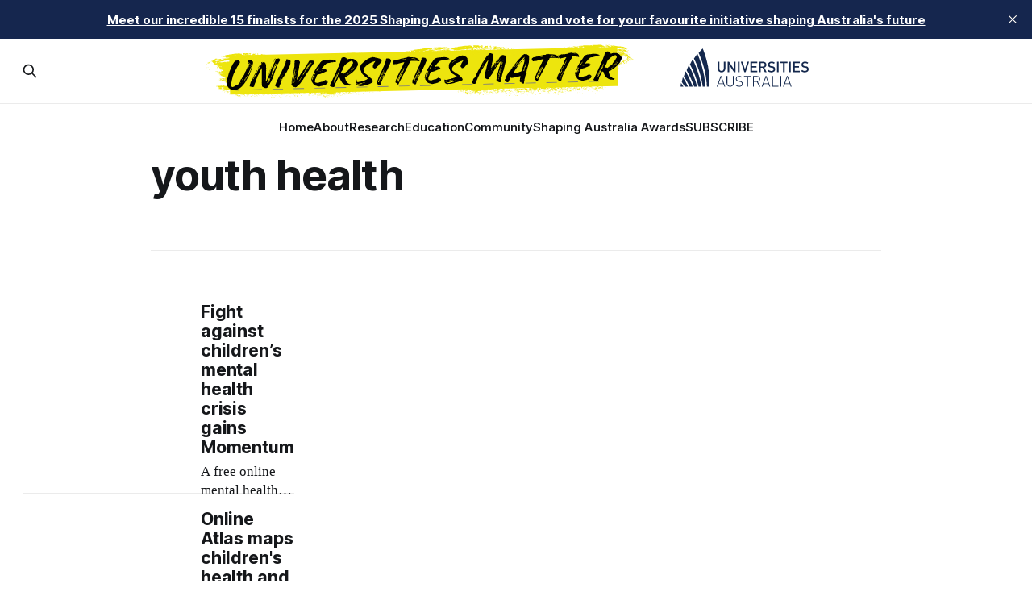

--- FILE ---
content_type: text/html; charset=utf-8
request_url: https://universitiesmatter.edu.au/tag/youth-health/
body_size: 5848
content:
<!DOCTYPE html>
<html lang="en">
<head>

    <title>youth health - Universities Matter</title>
    <meta charset="utf-8">
    <meta name="viewport" content="width=device-width, initial-scale=1.0">
    
    <link rel="preload" as="style" href="https://universitiesmatter.edu.au/assets/built/screen.css?v=5bba264584">
    <link rel="preload" as="script" href="https://universitiesmatter.edu.au/assets/built/source.js?v=5bba264584">
    
    <link rel="preload" as="font" type="font/woff2" href="https://universitiesmatter.edu.au/assets/fonts/inter-roman.woff2?v=5bba264584" crossorigin="anonymous">
<style>
    @font-face {
        font-family: "Inter";
        font-style: normal;
        font-weight: 100 900;
        font-display: optional;
        src: url(https://universitiesmatter.edu.au/assets/fonts/inter-roman.woff2?v=5bba264584) format("woff2");
        unicode-range: U+0000-00FF, U+0131, U+0152-0153, U+02BB-02BC, U+02C6, U+02DA, U+02DC, U+0304, U+0308, U+0329, U+2000-206F, U+2074, U+20AC, U+2122, U+2191, U+2193, U+2212, U+2215, U+FEFF, U+FFFD;
    }
</style>
    <link rel="preload" as="font" type="font/woff2" href="https://universitiesmatter.edu.au/assets/fonts/eb-garamond-roman.woff2?v=5bba264584" crossorigin="anonymous">
<link rel="preload" as="font" type="font/woff2" href="https://universitiesmatter.edu.au/assets/fonts/eb-garamond-italic.woff2?v=5bba264584" crossorigin="anonymous">
<style>
    @font-face {
        font-family: "EB Garamond";
        font-style: normal;
        font-weight: 400 800;
        font-display: optional;
        src: url(https://universitiesmatter.edu.au/assets/fonts/eb-garamond-roman.woff2?v=5bba264584) format("woff2");
        unicode-range: U+0000-00FF, U+0131, U+0152-0153, U+02BB-02BC, U+02C6, U+02DA, U+02DC, U+0304, U+0308, U+0329, U+2000-206F, U+2074, U+20AC, U+2122, U+2191, U+2193, U+2212, U+2215, U+FEFF, U+FFFD;
    }

    @font-face {
        font-family: "EB Garamond";
        font-style: italic;
        font-weight: 400 800;
        font-display: optional;
        src: url(https://universitiesmatter.edu.au/assets/fonts/eb-garamond-italic.woff2?v=5bba264584) format("woff2");
        unicode-range: U+0000-00FF, U+0131, U+0152-0153, U+02BB-02BC, U+02C6, U+02DA, U+02DC, U+0304, U+0308, U+0329, U+2000-206F, U+2074, U+20AC, U+2122, U+2191, U+2193, U+2212, U+2215, U+FEFF, U+FFFD;
    }
</style>
    <link rel="stylesheet" type="text/css" href="https://universitiesmatter.edu.au/assets/built/screen.css?v=5bba264584">

    <style>
        :root {
            --background-color: #ffffff
        }
    </style>

    <script>
        /* The script for calculating the color contrast has been taken from
        https://gomakethings.com/dynamically-changing-the-text-color-based-on-background-color-contrast-with-vanilla-js/ */
        var accentColor = getComputedStyle(document.documentElement).getPropertyValue('--background-color');
        accentColor = accentColor.trim().slice(1);

        if (accentColor.length === 3) {
            accentColor = accentColor[0] + accentColor[0] + accentColor[1] + accentColor[1] + accentColor[2] + accentColor[2];
        }

        var r = parseInt(accentColor.substr(0, 2), 16);
        var g = parseInt(accentColor.substr(2, 2), 16);
        var b = parseInt(accentColor.substr(4, 2), 16);
        var yiq = ((r * 299) + (g * 587) + (b * 114)) / 1000;
        var textColor = (yiq >= 128) ? 'dark' : 'light';

        document.documentElement.className = `has-${textColor}-text`;
    </script>

    <link rel="icon" href="https://universitiesmatter.edu.au/content/images/size/w256h256/2024/03/ua-logo-navy-copy.png" type="image/png">
    <link rel="canonical" href="https://universitiesmatter.edu.au/tag/youth-health/">
    <meta name="referrer" content="no-referrer-when-downgrade">
    
    <meta property="og:site_name" content="Universities Matter">
    <meta property="og:type" content="website">
    <meta property="og:title" content="youth health - Universities Matter">
    <meta property="og:url" content="https://universitiesmatter.edu.au/tag/youth-health/">
    <meta property="article:publisher" content="https://www.facebook.com/UniversitiesAus">
    <meta name="twitter:card" content="summary">
    <meta name="twitter:title" content="youth health - Universities Matter">
    <meta name="twitter:url" content="https://universitiesmatter.edu.au/tag/youth-health/">
    <meta name="twitter:site" content="@uniaus">
    
    <script type="application/ld+json">
{
    "@context": "https://schema.org",
    "@type": "Series",
    "publisher": {
        "@type": "Organization",
        "name": "Universities Matter",
        "url": "https://universitiesmatter.edu.au/",
        "logo": {
            "@type": "ImageObject",
            "url": "https://universitiesmatter.edu.au/content/images/2024/03/UMUA.svg",
            "width": 486,
            "height": 43
        }
    },
    "url": "https://universitiesmatter.edu.au/tag/youth-health/",
    "name": "youth health",
    "mainEntityOfPage": "https://universitiesmatter.edu.au/tag/youth-health/"
}
    </script>

    <meta name="generator" content="Ghost 6.12">
    <link rel="alternate" type="application/rss+xml" title="Universities Matter" href="https://universitiesmatter.edu.au/rss/">
    <script defer src="https://cdn.jsdelivr.net/ghost/portal@~2.56/umd/portal.min.js" data-i18n="true" data-ghost="https://universitiesmatter.edu.au/" data-key="d1de80ac241735768bd0000f5f" data-api="https://universitiesmatter.ghost.io/ghost/api/content/" data-locale="en" crossorigin="anonymous"></script><style id="gh-members-styles">.gh-post-upgrade-cta-content,
.gh-post-upgrade-cta {
    display: flex;
    flex-direction: column;
    align-items: center;
    font-family: -apple-system, BlinkMacSystemFont, 'Segoe UI', Roboto, Oxygen, Ubuntu, Cantarell, 'Open Sans', 'Helvetica Neue', sans-serif;
    text-align: center;
    width: 100%;
    color: #ffffff;
    font-size: 16px;
}

.gh-post-upgrade-cta-content {
    border-radius: 8px;
    padding: 40px 4vw;
}

.gh-post-upgrade-cta h2 {
    color: #ffffff;
    font-size: 28px;
    letter-spacing: -0.2px;
    margin: 0;
    padding: 0;
}

.gh-post-upgrade-cta p {
    margin: 20px 0 0;
    padding: 0;
}

.gh-post-upgrade-cta small {
    font-size: 16px;
    letter-spacing: -0.2px;
}

.gh-post-upgrade-cta a {
    color: #ffffff;
    cursor: pointer;
    font-weight: 500;
    box-shadow: none;
    text-decoration: underline;
}

.gh-post-upgrade-cta a:hover {
    color: #ffffff;
    opacity: 0.8;
    box-shadow: none;
    text-decoration: underline;
}

.gh-post-upgrade-cta a.gh-btn {
    display: block;
    background: #ffffff;
    text-decoration: none;
    margin: 28px 0 0;
    padding: 8px 18px;
    border-radius: 4px;
    font-size: 16px;
    font-weight: 600;
}

.gh-post-upgrade-cta a.gh-btn:hover {
    opacity: 0.92;
}</style>
    <script defer src="https://cdn.jsdelivr.net/ghost/sodo-search@~1.8/umd/sodo-search.min.js" data-key="d1de80ac241735768bd0000f5f" data-styles="https://cdn.jsdelivr.net/ghost/sodo-search@~1.8/umd/main.css" data-sodo-search="https://universitiesmatter.ghost.io/" data-locale="en" crossorigin="anonymous"></script>
    <script defer src="https://cdn.jsdelivr.net/ghost/announcement-bar@~1.1/umd/announcement-bar.min.js" data-announcement-bar="https://universitiesmatter.edu.au/" data-api-url="https://universitiesmatter.edu.au/members/api/announcement/" crossorigin="anonymous"></script>
    <link href="https://universitiesmatter.edu.au/webmentions/receive/" rel="webmention">
    <script defer src="/public/cards.min.js?v=5bba264584"></script>
    <link rel="stylesheet" type="text/css" href="/public/cards.min.css?v=5bba264584">
    <script defer src="/public/member-attribution.min.js?v=5bba264584"></script>
    <script defer src="/public/ghost-stats.min.js?v=5bba264584" data-stringify-payload="false" data-datasource="analytics_events" data-storage="localStorage" data-host="https://universitiesmatter.edu.au/.ghost/analytics/api/v1/page_hit"  tb_site_uuid="d8f98ace-acbe-406e-ad87-562728d1e340" tb_post_uuid="undefined" tb_post_type="null" tb_member_uuid="undefined" tb_member_status="undefined"></script><style>:root {--ghost-accent-color: #15264E;}</style>
    <!-- Google tag (gtag.js) -->
<script async src="https://www.googletagmanager.com/gtag/js?id=G-KYPXT0XJC5"></script>
<script>
  window.dataLayer = window.dataLayer || [];
  function gtag(){dataLayer.push(arguments);}
  gtag('js', new Date());

  gtag('config', 'G-KYPXT0XJC5');
</script>

<!-- Google tag (gtag.js) -->
<script async src="https://www.googletagmanager.com/gtag/js?id=G-KYPXT0XJC5"></script>
<script>
  window.dataLayer = window.dataLayer || [];
  function gtag(){dataLayer.push(arguments);}
  gtag('js', new Date());
 
  gtag('config', 'G-KYPXT0XJC5');
</script>

<script>
!function (w, d, t) {
  w.TiktokAnalyticsObject=t;var ttq=w[t]=w[t]||[];ttq.methods=["page","track","identify","instances","debug","on","off","once","ready","alias","group","enableCookie","disableCookie","holdConsent","revokeConsent","grantConsent"],ttq.setAndDefer=function(t,e){t[e]=function(){t.push([e].concat(Array.prototype.slice.call(arguments,0)))}};for(var i=0;i<ttq.methods.length;i++)ttq.setAndDefer(ttq,ttq.methods[i]);ttq.instance=function(t){for(
var e=ttq._i[t]||[],n=0;n<ttq.methods.length;n++)ttq.setAndDefer(e,ttq.methods[n]);return e},ttq.load=function(e,n){var r="https://analytics.tiktok.com/i18n/pixel/events.js",o=n&&n.partner;ttq._i=ttq._i||{},ttq._i[e]=[],ttq._i[e]._u=r,ttq._t=ttq._t||{},ttq._t[e]=+new Date,ttq._o=ttq._o||{},ttq._o[e]=n||{};n=document.createElement("script")
;n.type="text/javascript",n.async=!0,n.src=r+"?sdkid="+e+"&lib="+t;e=document.getElementsByTagName("script")[0];e.parentNode.insertBefore(n,e)};


  ttq.load('CULAF03C77UE7K4ELG3G');
  ttq.page();
}(window, document, 'ttq');
</script>


<!-- Facebook Pixel Code -->
<script>
!function(f,b,e,v,n,t,s)
{if(f.fbq)return;n=f.fbq=function(){n.callMethod?
n.callMethod.apply(n,arguments):n.queue.push(arguments)};
if(!f._fbq)f._fbq=n;n.push=n;n.loaded=!0;n.version='2.0';
n.queue=[];t=b.createElement(e);t.async=!0;
t.src=v;s=b.getElementsByTagName(e)[0];
s.parentNode.insertBefore(t,s)}(window,document,'script',
'https://connect.facebook.net/en_US/fbevents.js');
 fbq('init', '1611308629561140'); 
fbq('track', 'PageView');
</script>
<noscript>
 <img height="1" width="1" 
src="https://www.facebook.com/tr?id=1611308629561140&ev=PageView
&noscript=1"/>
</noscript>
<!-- End Facebook Pixel Code -->


<link rel="icon" href="https://generalstrategic.box.com/shared/static/mifz6wr2xqzcuycpvibbvnftumdnh1dq.png" type="image/png">

<style>


  .gh-navigation-logo img {
    min-height: 70px; /* increase value to increase logo size */
}
</style>

<style>
.gh-navigation-members { display: none!important }
</style>

</head>
<body class="tag-template tag-youth-health has-serif-title has-serif-body">

<div class="gh-viewport">
    
    <header id="gh-navigation" class="gh-navigation is-stacked gh-outer">
    <div class="gh-navigation-inner gh-inner">

        <div class="gh-navigation-brand">
            <a class="gh-navigation-logo is-title" href="https://universitiesmatter.edu.au">
                    <img src="https://universitiesmatter.edu.au/content/images/2024/03/UMUA.svg" alt="Universities Matter">
            </a>
            <button class="gh-search gh-icon-button" aria-label="Search this site" data-ghost-search>
    <svg xmlns="http://www.w3.org/2000/svg" fill="none" viewBox="0 0 24 24" stroke="currentColor" stroke-width="2" width="20" height="20"><path stroke-linecap="round" stroke-linejoin="round" d="M21 21l-6-6m2-5a7 7 0 11-14 0 7 7 0 0114 0z"></path></svg></button>            <button class="gh-burger gh-icon-button" aria-label="Menu">
                <svg xmlns="http://www.w3.org/2000/svg" width="24" height="24" fill="currentColor" viewBox="0 0 256 256"><path d="M224,128a8,8,0,0,1-8,8H40a8,8,0,0,1,0-16H216A8,8,0,0,1,224,128ZM40,72H216a8,8,0,0,0,0-16H40a8,8,0,0,0,0,16ZM216,184H40a8,8,0,0,0,0,16H216a8,8,0,0,0,0-16Z"></path></svg>                <svg xmlns="http://www.w3.org/2000/svg" width="24" height="24" fill="currentColor" viewBox="0 0 256 256"><path d="M205.66,194.34a8,8,0,0,1-11.32,11.32L128,139.31,61.66,205.66a8,8,0,0,1-11.32-11.32L116.69,128,50.34,61.66A8,8,0,0,1,61.66,50.34L128,116.69l66.34-66.35a8,8,0,0,1,11.32,11.32L139.31,128Z"></path></svg>            </button>
        </div>

        <nav class="gh-navigation-menu">
            <ul class="nav">
    <li class="nav-home"><a href="https://universitiesmatter.edu.au/">Home</a></li>
    <li class="nav-about"><a href="https://universitiesmatter.edu.au/about-3/">About</a></li>
    <li class="nav-research"><a href="https://universitiesmatter.edu.au/tag/research/">Research</a></li>
    <li class="nav-education"><a href="https://universitiesmatter.edu.au/tag/education/">Education</a></li>
    <li class="nav-community"><a href="https://universitiesmatter.edu.au/tag/community/">Community</a></li>
    <li class="nav-shaping-australia-awards"><a href="https://universitiesmatter.edu.au/shapingaustraliaawards/">Shaping Australia Awards</a></li>
    <li class="nav-subscribe"><a href="https://confirmsubscription.com/h/y/94C89AA023D575DF">SUBSCRIBE</a></li>
</ul>

        </nav>

        <div class="gh-navigation-actions">
                <button class="gh-search gh-icon-button" aria-label="Search this site" data-ghost-search>
    <svg xmlns="http://www.w3.org/2000/svg" fill="none" viewBox="0 0 24 24" stroke="currentColor" stroke-width="2" width="20" height="20"><path stroke-linecap="round" stroke-linejoin="round" d="M21 21l-6-6m2-5a7 7 0 11-14 0 7 7 0 0114 0z"></path></svg></button>                <div class="gh-navigation-members">
                            <a href="#/portal/signin" data-portal="signin">Sign in</a>
                                <a class="gh-button" href="#/portal/signup" data-portal="signup">Subscribe</a>
                </div>
        </div>

    </div>
</header>

    
<main class="gh-main gh-outer">

        <section class="gh-archive gh-inner">
            <div class="gh-archive-inner">
                <header class="gh-archive-wrapper">
                    <h1 class="gh-article-title is-title">youth health</h1>
                </header>
                            </div>
        </section>

    
<section class="gh-container is-list gh-outer">
    <div class="gh-container-inner gh-inner">
        

        <main class="gh-main">
            <div class="gh-feed">



                        <article class="gh-card post tag-university-of-southern-queensland tag-research tag-mental-health tag-youth-health tag-health tag-queensland tag-regional tag-childrens-health tag-childrens-mental-health">
    <a class="gh-card-link" href="/fight-against-childrens-mental-health-crisis-gains-momentum/">
            <figure class="gh-card-image">
                <img
                    srcset="/content/images/size/w160/format/webp/2024/05/Momentum1123_dm_080.jpeg 160w,
                            /content/images/size/w320/format/webp/2024/05/Momentum1123_dm_080.jpeg 320w,
                            /content/images/size/w600/format/webp/2024/05/Momentum1123_dm_080.jpeg 600w,
                            /content/images/size/w960/format/webp/2024/05/Momentum1123_dm_080.jpeg 960w,
                            /content/images/size/w1200/format/webp/2024/05/Momentum1123_dm_080.jpeg 1200w,
                            /content/images/size/w2000/format/webp/2024/05/Momentum1123_dm_080.jpeg 2000w"
                    sizes="320px"
                    src="/content/images/size/w600/2024/05/Momentum1123_dm_080.jpeg"
                    alt="Fight against children’s mental health crisis gains Momentum"
                    loading="lazy"
                >
            </figure>
        <div class="gh-card-wrapper">
                <p class="gh-card-tag">University of Southern Queensland</p>
            <h3 class="gh-card-title is-title">Fight against children’s mental health crisis gains Momentum</h3>
                <p class="gh-card-excerpt is-body">A free online mental health platform co-designed by young people, for young people has been launched to tackle the ongoing children’s mental health crisis.</p>
            <footer class="gh-card-meta">
<!--
             --><!--
         --></footer>
        </div>
    </a>
</article>
                        <article class="gh-card post tag-the-university-of-western-australia tag-children tag-health tag-youth-health tag-western-australia tag-regional tag-technology-and-innovation tag-research">
    <a class="gh-card-link" href="/online-atlas-maps-childrens-health-and-wellbeing/">
            <figure class="gh-card-image">
                <img
                    srcset="/content/images/size/w160/format/webp/2024/04/hqdefault.jpg 160w,
                            /content/images/size/w320/format/webp/2024/04/hqdefault.jpg 320w,
                            /content/images/size/w600/format/webp/2024/04/hqdefault.jpg 600w,
                            /content/images/size/w960/format/webp/2024/04/hqdefault.jpg 960w,
                            /content/images/size/w1200/format/webp/2024/04/hqdefault.jpg 1200w,
                            /content/images/size/w2000/format/webp/2024/04/hqdefault.jpg 2000w"
                    sizes="320px"
                    src="/content/images/size/w600/2024/04/hqdefault.jpg"
                    alt="Online Atlas maps children&#x27;s health and wellbeing"
                    loading="lazy"
                >
            </figure>
        <div class="gh-card-wrapper">
                <p class="gh-card-tag">The University of Western Australia</p>
            <h3 class="gh-card-title is-title">Online Atlas maps children&#x27;s health and wellbeing</h3>
                <p class="gh-card-excerpt is-body">A new online tool aims to improve the wellbeing, health and education of children and young people by helping to understand inequities around Australia.</p>
            <footer class="gh-card-meta">
<!--
             --><!--
         --></footer>
        </div>
    </a>
</article>

            </div>

        </main>


    </div>
</section>
</main>
    
    <footer class="gh-footer gh-outer">
    <div class="gh-footer-inner gh-inner">

        <div class="gh-footer-bar">
            <span class="gh-footer-logo is-title">
                    <img src="https://universitiesmatter.edu.au/content/images/2024/03/UMUA.svg" alt="Universities Matter">
            </span>
            <nav class="gh-footer-menu">
                
            </nav>
            <div class="gh-footer-copyright">
                Powered by <a href="https://ghost.org/" target="_blank" rel="noopener">Ghost</a>
            </div>
        </div>

                <section class="gh-footer-signup">
                    <h2 class="gh-footer-signup-header is-title">
                        Universities matter because of what matters to all of us.
                    </h2>
                    <p class="gh-footer-signup-subhead is-body">
                        Subscribe to receive regular updates on the latest research, education, and community developments from Australian universities.
                    </p>
                    <form class="gh-form" data-members-form>
    <input class="gh-form-input" id="footer-email" name="email" type="email" placeholder="jamie@example.com" required data-members-email>
    <button class="gh-button" type="submit" aria-label="Subscribe">
        <span><span>Subscribe</span> <svg xmlns="http://www.w3.org/2000/svg" width="32" height="32" fill="currentColor" viewBox="0 0 256 256"><path d="M224.49,136.49l-72,72a12,12,0,0,1-17-17L187,140H40a12,12,0,0,1,0-24H187L135.51,64.48a12,12,0,0,1,17-17l72,72A12,12,0,0,1,224.49,136.49Z"></path></svg></span>
        <svg xmlns="http://www.w3.org/2000/svg" height="24" width="24" viewBox="0 0 24 24">
    <g stroke-linecap="round" stroke-width="2" fill="currentColor" stroke="none" stroke-linejoin="round" class="nc-icon-wrapper">
        <g class="nc-loop-dots-4-24-icon-o">
            <circle cx="4" cy="12" r="3"></circle>
            <circle cx="12" cy="12" r="3"></circle>
            <circle cx="20" cy="12" r="3"></circle>
        </g>
        <style data-cap="butt">
            .nc-loop-dots-4-24-icon-o{--animation-duration:0.8s}
            .nc-loop-dots-4-24-icon-o *{opacity:.4;transform:scale(.75);animation:nc-loop-dots-4-anim var(--animation-duration) infinite}
            .nc-loop-dots-4-24-icon-o :nth-child(1){transform-origin:4px 12px;animation-delay:-.3s;animation-delay:calc(var(--animation-duration)/-2.666)}
            .nc-loop-dots-4-24-icon-o :nth-child(2){transform-origin:12px 12px;animation-delay:-.15s;animation-delay:calc(var(--animation-duration)/-5.333)}
            .nc-loop-dots-4-24-icon-o :nth-child(3){transform-origin:20px 12px}
            @keyframes nc-loop-dots-4-anim{0%,100%{opacity:.4;transform:scale(.75)}50%{opacity:1;transform:scale(1)}}
        </style>
    </g>
</svg>        <svg class="checkmark" xmlns="http://www.w3.org/2000/svg" viewBox="0 0 52 52">
    <path class="checkmark__check" fill="none" d="M14.1 27.2l7.1 7.2 16.7-16.8"/>
    <style>
        .checkmark {
            width: 40px;
            height: 40px;
            display: block;
            stroke-width: 2.5;
            stroke: currentColor;
            stroke-miterlimit: 10;
        }

        .checkmark__check {
            transform-origin: 50% 50%;
            stroke-dasharray: 48;
            stroke-dashoffset: 48;
            animation: stroke .3s cubic-bezier(0.650, 0.000, 0.450, 1.000) forwards;
        }

        @keyframes stroke {
            100% { stroke-dashoffset: 0; }
        }
    </style>
</svg>    </button>
    <p data-members-error></p>
</form>                </section>

    </div>
</footer>    
</div>


<script src="https://universitiesmatter.edu.au/assets/built/source.js?v=5bba264584"></script>

<style>
.gh-footer-copyright {
   display:none;
}

</style>

</body>
</html>
